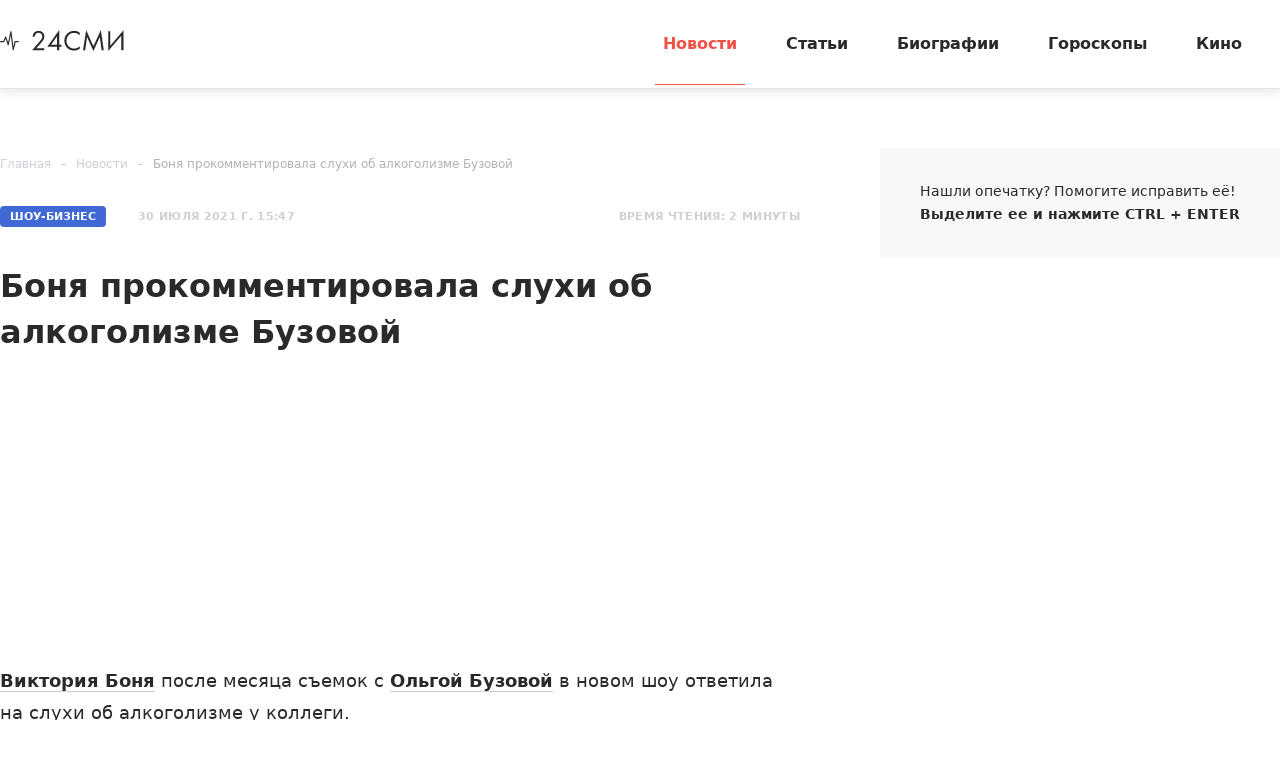

--- FILE ---
content_type: text/html; charset=utf-8
request_url: https://24smi.org/news/274534-bonia-prokommentirovala-slukhi-ob-alkogolizme-buzo.html
body_size: 10192
content:

<!doctype html>
<html lang="ru">
    <head>
        <meta charset="utf-8">
        <meta http-equiv="X-UA-Compatible" content="IE=Edge">
        <meta name="revisit-after" content="1 day">
        <meta name="viewport" content="width=device-width, initial-scale=1, minimum-scale=1, maximum-scale=5, user-scalable=yes">
        <meta name="robots" content="index,follow">
        <meta name="robots" content="max-image-preview:large">
        <meta name="theme-color" content="#fff">

        
        <title>Боня прокомментировала слухи об алкоголизме Бузовой - 24СМИ</title>
<meta name="description" content="Виктория Боня после месяца съемок с Ольгой Бузовой в новом шоу ответила на слухи об алкоголизме у коллеги.">



        <link rel="dns-prefetch preconnect" crossorigin="" href="//fonts.gstatic.com">
        <link rel="dns-prefetch preconnect" crossorigin="" href="//an.yandex.ru">
        <link rel="dns-prefetch preconnect" crossorigin="" href="//yastatic.net">
        <link rel="dns-prefetch preconnect" crossorigin="" href="//mc.yandex.com">
        <link rel="dns-prefetch preconnect" crossorigin="" href="//yandex.ru">
        <link rel="dns-prefetch preconnect" crossorigin="" href="//avatars.mds.yandex.net">
        <link rel="dns-prefetch preconnect" crossorigin="" href="//wp.24smi.org">
        <link rel="dns-prefetch preconnect" crossorigin="" href="//ads.adfox.ru">
        
        <link rel="preload" href="https://24smi.org/static/img/logo.svg" as="image" >

        
    <link rel="preload" as="script" href="https://cdn-rtb.sape.ru/js/uids.js">
    <link rel="preload" as="script" href="https://yandex.ru/ads/system/header-bidding.js">
    <link rel="preload" as="script" href="https://yandex.ru/ads/system/context.js">

    <script src="https://cdn-rtb.sape.ru/js/uids.js"></script>
    <script defer src="https://yandex.ru/ads/system/header-bidding.js"></script>
    <script defer src="https://yandex.ru/ads/system/context.js"></script>    
    
    
    
        <link rel="dns-prefetch preconnect" crossorigin="" href="//youtube.com">
    
    




        
        <link rel="preload" as="style" href="https://24smi.org/static/assets/app.4187348c87c266747d4e.css">

        <link rel="stylesheet" media="print" onload="this.media='all'" href="https://24smi.org/static/assets/app.4187348c87c266747d4e.css">

        <meta name='wmail-verification' content='dfc830b1f0076486'>
        <meta name="e55a96d56ada2a8d46fbc8fe2deda9ad" content="">
        <meta name="spr-verification" content="535587ec0dd02f0" >
        <meta name="c20323af2027e8db20bd61f5d39d8ca1" content="3050334aeba2d06d21191125e2166588">
        <link rel="canonical" href="https://24smi.org/news/274534-bonia-prokommentirovala-slukhi-ob-alkogolizme-buzo.html">
        <meta name="yandex-verification" content="6d318fd683555c49">
        <meta name="google-site-verification" content="Ow88otygsmjd2bHu738YmbPbE_w8hyWfRTlh8HrU6-0"/>
        <meta name="verify-admitad" content="3a5ca4799e">
        <link rel="shortcut icon" type="image/x-icon" sizes="32x32" href="/favicon.ico">
        <link rel="apple-touch-icon" type="image/png" sizes="180x180" href="/apple-touch-icon.png">
        <link color="#000" rel="mask-icon" href="/safari-icon.svg">
        <link rel="icon" type="image/png" sizes="16x16" href="/favicon-16.png">
        <link rel="icon" type="image/png" sizes="32x32" href="/favicon-32.png">
        <link rel="icon" type="image/png" sizes="48x48" href="/favicon-48.png">
        <link rel="icon" type="image/png" sizes="96x96" href="/favicon-96.png">
        <link rel="icon" type="image/svg+xml" sizes="120x120" href="/favicon-120.svg">
        <link rel="manifest" href="/manifest.json">

        
    
    
        <link rel="alternate" type="application/rss+xml" href="https://24smi.org/rss/">
    
    <meta property="og:title" content="Боня прокомментировала слухи об алкоголизме Бузовой" />
    <meta property="og:type" content="article" />
    <meta property="og:url" content="https://24smi.org/news/274534-bonia-prokommentirovala-slukhi-ob-alkogolizme-buzo.html" />
    
        <meta property="og:image" content="https://24smi.org/public/media/news/2021/07/30/djk8dn1qoffg-bonia-prokommentirovala-slukhi-ob-alkogolizme-buzo.jpg" />
        <link rel="image_src" href="https://24smi.org/public/media/news/2021/07/30/djk8dn1qoffg-bonia-prokommentirovala-slukhi-ob-alkogolizme-buzo.jpg">
        <link rel="preload" href="https://24smi.org/public/media/news/2021/07/30/djk8dn1qoffg-bonia-prokommentirovala-slukhi-ob-alkogolizme-buzo.jpg" as="image">
    
    <meta property='og:site_name' content='24SMI' />
    <meta property="og:description" content="Виктория Боня после месяца съемок с Ольгой Бузовой в новом шоу ответила на слухи об алкоголизме у коллеги." />
    <script defer src="https://tube.buzzoola.com/js/lib/buzzoola_ufp.js"></script>


    </head>
    <body data-entry-name="news">
        <script type="application/ld+json">
            
{
  "@context": "https://schema.org",
  "@type": "NewsArticle",
  "mainEntityOfPage": {
    "@type": "WebPage",
    "@id": "https://24smi.org/news/274534-bonia-prokommentirovala-slukhi-ob-alkogolizme-buzo.html"
  },
  "headline": "Боня прокомментировала слухи об алкоголизме Бузовой",
  "description": "Виктория Боня после месяца съемок с Ольгой Бузовой в новом шоу ответила на слухи об алкоголизме у коллеги.Телеведущая вспомнила, как однажды Ольга сказала ей, что никогда не пьет перед концертом, иногда может позволить себе это после выступления. Отрицать подвыпившее состояние Бузовой на вечеринке …",
  "image": "https://24smi.org/public/media/news/2021/07/30/djk8dn1qoffg-bonia-prokommentirovala-slukhi-ob-alkogolizme-buzo.jpg",
  "author": {
    "@type": "Person",
    "name": "Ян Кара",
    "url": "https://24smi.org/editors/2-ian-kara.html"
  },
  "publisher": {
      "@type": "Organization",
      "name": "24СМИ",
      "logo": {
        "@type": "ImageObject",
        "url": "https://24smi.org/static/img/logo.svg"
      }
  },
  "datePublished": "2021-07-30T15:47:41+03:00",
  "dateModified": "2021-07-30T15:47:41+03:00"
  
}

        </script>
        <script async src="/static/assets/app-runtime.f438995471edde209c18.js"></script>
        <script async src="/static/assets/app-vendors.9462bdf70b9497faccd5.js"></script>
        <script async src="/static/assets/app.39fb4ac56305d71130d9.js"></script>
        <!-- fullscreen desktop -->
        <div id="R-A-1598226-31"></div>
        <div id="mob-fullscreen"></div>
        <!-- floorad desktop -->
        <div id="R-A-1598226-35"></div>
        <!-- tgb0.mob -->

        <div class="out">
            <div class="out__inner">
                
                    



<!-- begin header -->
<header class="header js-header">
    <div class="header__inner inner">
        <button class="btn-nav js-btn-nav" type="button" aria-label="Открыть боковое меню">
            <span class="btn-nav__line"></span>
            <span class="btn-nav__line"></span>
            <span class="btn-nav__line"></span>
        </button>
        <!-- begin logo -->
        <a href="/" class="logo">
            <img src="https://24smi.org/static/img/logo.svg" alt="logo" width="124px" height="22px">
        </a>
        <!-- end logo -->
        <!-- begin nav -->
        <div class="nav js-nav">
            <ul class="nav__list">
                
                    <li class="nav__item">
                        <a href="https://24smi.org/news/"
                           class="nav__link is-active">
                            Новости
                        </a>
                    </li>
                
                    <li class="nav__item">
                        <a href="https://24smi.org/article/"
                           class="nav__link">
                            Статьи
                        </a>
                    </li>
                
                    <li class="nav__item">
                        <a href="https://24smi.org/celebrity/"
                           class="nav__link">
                            Биографии
                        </a>
                    </li>
                
                    <li class="nav__item">
                        <a href="https://24smi.org/zodiac/"
                           class="nav__link">
                            Гороскопы
                        </a>
                    </li>
                
                    <li class="nav__item">
                        <a href="https://24smi.org/movie/"
                           class="nav__link">
                            Кино
                        </a>
                    </li>
                
            </ul>
            <!-- begin soc -->
            <div class="nav__soc soc js-soc">
                <ul class="soc__list">
                    <li class="soc__item">
                        <a class="soc__vk" href="https://vk.com/24smi" aria-label="Мы в Вконтакте" target="_blank" rel="nofollow noopener">
                            

<svg class="icon icon-vk " height="24" width="24"><use xlink:href="/static/assets/svg/sprite.d21ed2c9f2a227cf7ee316f3472f6d8a.svg#icon-vk"></use></svg>

                        </a>
                    </li>
                    <li class="soc__item">
                        <a class="soc__tg" href="https://t.me/zvezdy24" aria-label="Мы в телеграме" target="_blank" rel="nofollow noopener">
                            

<svg class="icon icon-tel " height="24" width="24"><use xlink:href="/static/assets/svg/sprite.d21ed2c9f2a227cf7ee316f3472f6d8a.svg#icon-tel"></use></svg>

                        </a>
                    </li>
                    <li class="soc__item">
                        <a class="soc__ytb" href="https://www.youtube.com/channel/UCan8GalRTq3gW7oZNLpXPNw" aria-label="Мы в ютубе" target="_blank" rel="nofollow noopener">
                            

<svg class="icon icon-youtube " height="24" width="24"><use xlink:href="/static/assets/svg/sprite.d21ed2c9f2a227cf7ee316f3472f6d8a.svg#icon-youtube"></use></svg>

                        </a>
                    </li>
                </ul>
            </div>
            <!-- end soc -->
        </div>
        <!-- end nav -->
        <div class="tablet-show"></div>
    </div>
</header>
<!-- end header -->

                

                
    <div class="progress js-progress"></div>

    <!-- begin category-news -->
    <div class="category-news">
        <div class="category-news__inner inner js-article-wrap">
            <div class="article-topic js-article-topic">
                <div class="article-topic__inner inner">
                    <div class="article-topic__text">
                        Боня прокомментировала слухи об алкоголизме Бузовой
                    </div>
                </div>
            </div>
            <!-- begin wrap -->
            <div class="category-news__wrap row">
                <div class="category-news__main main col-8 col-md-12">
                <!-- begin breadcrumbs -->

<ul class="breadcrumbs" itemscope itemtype="http://schema.org/BreadcrumbList">
    
        
            <li class="breadcrumbs__item" itemprop="itemListElement" itemscope itemtype="http://schema.org/ListItem">
                <a itemprop="item" href="https://24smi.org/">Главная</a>
                <meta itemprop="name" content="Главная">
                <meta itemprop="position" content="1" />
            </li>
        
    
        
            <li class="breadcrumbs__item" itemprop="itemListElement" itemscope itemtype="http://schema.org/ListItem">
                <a itemprop="item" href="https://24smi.org/news/">Новости</a>
                <meta itemprop="name" content="Новости">
                <meta itemprop="position" content="2" />
            </li>
        
    
        
            <li class="breadcrumbs__item" itemprop="itemListElement" itemscope itemtype="http://schema.org/ListItem">
                <a itemprop="item" href="https://24smi.org/news/274534-bonia-prokommentirovala-slukhi-ob-alkogolizme-buzo.html">Боня прокомментировала слухи об алкоголизме Бузовой</a>
                <meta itemprop="name" content="Боня прокомментировала слухи об алкоголизме Бузовой">
                <meta itemprop="position" content="3" />
            </li>
        
    
</ul>
<!-- end breadcrumbs -->

                    <div class="category-news__head">
                        <div class="category-news__params">
                            <span class="badge">Шоу-Бизнес</span>
                            
                                <div class="date date_light">30 июля 2021 г. 15:47</div>
                                <meta content="2021-07-30T15:47:41+03:00" />
                            
                            <meta content="2021-07-30T15:47:41+03:00" />
                            <link href="https://24smi.org/news/274534-bonia-prokommentirovala-slukhi-ob-alkogolizme-buzo.html" />
                            <div class="hidden-microdata">
                                <meta content="24SMI"/>
                                <link href="https://24smi.org/static/img/logo.svg"/>
                                <meta content="" />
                                <meta content="Россия" />
                            </div>
                        
                            <div class="hidden-microdata">
                                <link href="https://24smi.org/public/media/news/2021/07/30/djk8dn1qoffg-bonia-prokommentirovala-slukhi-ob-alkogolizme-buzo.jpg"  />
                                <meta content="900"/>
                                <meta content="555"/>
                                
                                    <meta content="https://www.instagram.com/victoriabonya/?hl=ru"/>
                                
                            </div>
                        
                        </div>
                        <div class="category-news__voice">



                        </div>
                        <div class="category-news__reading-time">
                            <div class="date date_light mobile-hide">
                                Время чтения: 2 минуты
                            </div>
                        </div>
                    </div>

                    <article class="article" data-widgets="youtube"
                        data-author="Ян Кара"
                        data-type="news"
                        data-cleaned-content="0"
                        data-use-smi-recoms="0"
                        data-news-pk="274534"
                        data-category-name="showb"
                        data-format="1">
                        <h1>Боня прокомментировала слухи об алкоголизме Бузовой</h1>
                         <!-- begin soc -->
                        <div id="adfox_17383045303945666"></div>
                        <div id="adfox_17383043084517666"></div>
                        <div id="pc-ir-1"></div>
                        <div id="mob-ir-1"></div>
                            <!-- end soc -->
                    

                        <p><a href="https://24smi.org/celebrity/176-viktoriia-bonia.html" target="_blank">Виктория Боня</a> после месяца съемок с <a href="https://24smi.org/celebrity/208-olga-buzova.html" target="_blank">Ольгой Бузовой</a> в новом шоу ответила на слухи об алкоголизме у коллеги.</p><p>Телеведущая вспомнила, как однажды Ольга сказала ей, что никогда не пьет перед концертом, иногда может позволить себе это после выступления. Отрицать подвыпившее состояние Бузовой на вечеринке у <a href="https://24smi.org/celebrity/69185-hammali.html" target="_blank">HammAli</a> & <a href="https://24smi.org/celebrity/69186-navai.html" target="_blank">Navai </a>Виктория не стала. Она отметила, что ее подруга пришла на праздник и имеет полное право расслабиться, в том числе пригубить немного спиртного и потанцевать, передает <a href="https://teleprogramma.pro" target="_blank" rel="nofollow noopener">Teleprogramma</a>. «Вдруг наступил “сухой закон”, и все такие правильные стали?» – ответила Боня хейтерам Бузовой.</p><p>Виктория предложила злопыхателям посмотреть на самих себя, изучить свои недостатки и заняться их устранением, а затем уже осаждать Ольгу. Она добавила, что ее коллега постоянно работает над собой и старается стать лучше.</p><p>Боня и Бузова около месяца провели в Африке, где участвовали в съемках нового проекта. Телеведущие, как во время <a href="https://24smi.org/celebrity/87898-dom-2.html" target="_blank">«Дома-2»</a>, снова оказались вместе перед камерой. Но и за пределами съемочной площадки звезды сохраняли общение: «Ни разу не видела Ольгу пьяной».</p><p>Напомним, очередной скандал с Бузовой случился, когда <a href="https://24smi.org/celebrity/2460-alesya-kafelnikova.html" target="_blank">Алеся Кафельникова</a> выложила видео, на которое среди прочих гостей вечеринки попала Ольга и ее странное поведение. Блондинка танцевала под треки HammAli & Navai, а затем внезапно присела на корточки. Рядом с ней стоял ее продюсер <a href="https://24smi.org/celebrity/146366-aram-archer.html" target="_blank">Арам Арчер</a>, который поинтересовался о ее самочувствии. Пользователи Сети предположили, что Бузова была в сильном алкогольном опьянении. Некоторые решили, что Ольга якобы скрасила свой досуг не только спиртным, но и запрещенными веществами.</p><p>Теледива спокойно отреагировала на хейт и предложила публике учиться вести себя свободно и естественно. А также заметила, что против нее организована целенаправленная травля. Она подчеркнула, что знает имя человека, который за этим стоит, но не стала раскрывать его имя: «Бог тебе судья».</p><figure class="youtube"><iframe width="200" height="113" src="https://www.youtube.com/embed/UXSHrjFXaeE?feature=oembed" frameborder="0" allow="accelerometer; autoplay; clipboard-write; encrypted-media; gyroscope; picture-in-picture" allowfullscreen></iframe></figure><p>Ранее <a href="https://24smi.org/news/274428-borodina-vstupilas-za-orlovu-obvinennuiu-buzovoi-v.html" target="_blank">Ксения Бородина вступилась за Ольгу Орлову</a>, которую Бузова обвинила во лжи <a href="https://24smi.org/news/274428-borodina-vstupilas-za-orlovu-obvinennuiu-buzovoi-v.html" target="_blank">по поводу «некрасивого ухода» с «Дома-2»</a>.</p>
                        
                        <div class="popular-news">
                            <h2 class="popular-news__title">Популярное</h2>
                            <div class="popular-news__list">
                                
                                    <div class="popular-news__item"> &mdash;
                                        <a href="https://24smi.org/article/332051-zhenskaia-druzhba-chem-zakonchilsia-serial-limitch.html" class="popular-news__link">
                                            Женская дружба: чем закончился сериал «Лимитчицы»
                                        </a>
                                    </div>
                                
                                    <div class="popular-news__item"> &mdash;
                                        <a href="https://24smi.org/article/335575-kak-slozhilis-sudby-chetverykh-detei-vladimira-mul.html" class="popular-news__link">
                                            Как сложились судьбы четверых детей Владимира Мулявина
                                        </a>
                                    </div>
                                
                                    <div class="popular-news__item"> &mdash;
                                        <a href="https://24smi.org/cinema/429445-ten-drakona-chem-konchilsia-serial.html" class="popular-news__link">
                                            «Тень дракона»: чем кончился сериал
                                        </a>
                                    </div>
                                
                                    <div class="popular-news__item"> &mdash;
                                        <a href="https://24smi.org/article/450178-kak-skladyvaiutsia-sudby-detei-igoria-zolotovitsko.html" class="popular-news__link">
                                            Как складываются судьбы детей Игоря Золотовицкого
                                        </a>
                                    </div>
                                
                                    <div class="popular-news__item"> &mdash;
                                        <a href="https://24smi.org/article/450184-fiktivnyi-brak-i-semeinoe-schaste-o-lichnoi-zhizni.html" class="popular-news__link">
                                            Фиктивный брак и семейное счастье: о личной жизни Игоря Золотовицкого
                                        </a>
                                    </div>
                                    
                            </div>
                        </div>
                     
                    </article>
                    


    <div class="author-name">
        
            <span>
            <a href="/editors/2-ian-kara.html" target="_blank">
                Автор: <span>Ян Кара</span>
            </a>
            </span>
        
    </div>


                    <!-- begin article-footer -->
                    <div class="article-footer">
                        <div class="yet__row row-flex">
                            <div id="pc-aa-1"></div>
                            <div id="mob-aa-1"></div>
                        </div>
                        <div class="article-footer__field">
                            <div class="article-footer__soc">
                                <!-- begin soc -->
                                <div class="soc">
                                    


    
        
            <ul class="soc__list js-share">
                <li class="soc__item share-button">
                    <a class="soc__vk-share" href="https://vk.com/share.php?url=https%3A//24smi.org/news/274534-bonia-prokommentirovala-slukhi-ob-alkogolizme-buzo.html&title=%D0%91%D0%BE%D0%BD%D1%8F%20%D0%BF%D1%80%D0%BE%D0%BA%D0%BE%D0%BC%D0%BC%D0%B5%D0%BD%D1%82%D0%B8%D1%80%D0%BE%D0%B2%D0%B0%D0%BB%D0%B0%20%D1%81%D0%BB%D1%83%D1%85%D0%B8%20%D0%BE%D0%B1%20%D0%B0%D0%BB%D0%BA%D0%BE%D0%B3%D0%BE%D0%BB%D0%B8%D0%B7%D0%BC%D0%B5%20%D0%91%D1%83%D0%B7%D0%BE%D0%B2%D0%BE%D0%B9&image=https%3A//24smi.org/public/media/news/2021/07/30/djk8dn1qoffg-bonia-prokommentirovala-slukhi-ob-alkogolizme-buzo.jpg&utm_source=24smi" rel="nofollow noopener" target="_blank" title="ВКонтакте">
                        <svg class="icon icon-vk-share" heigt="24" width="24" enable-background="new 0 0 50 50" viewBox="0 0 50 50" xmlns="http://www.w3.org/2000/svg" xmlns:xlink="http://www.w3.org/1999/xlink"><path d="M45,1H5C2.8,1,1,2.8,1,5v40c0,2.2,1.8,4,4,4h40c2.2,0,4-1.8,4-4V5C49,2.8,47.2,1,45,1z" fill="#54769B"/><path d="M26,34c1,0,1-1.4,1-2c0-1,1-2,2-2s2.7,1.7,4,3c1,1,1,1,2,1s3,0,3,0s2-0.1,2-2c0-0.6-0.7-1.7-3-4  c-2-2-3-1,0-5c1.8-2.5,3.2-4.7,3-5.3c-0.2-0.6-5.3-1.6-6-0.7c-2,3-2.4,3.7-3,5c-1,2-1.1,3-2,3c-0.9,0-1-1.9-1-3c0-3.3,0.5-5.6-1-6  c0,0-2,0-3,0c-1.6,0-3,1-3,1s-1.2,1-1,1c0.3,0,2-0.4,2,1c0,1,0,2,0,2s0,4-1,4c-1,0-3-4-5-7c-0.8-1.2-1-1-2-1c-1.1,0-2,0-3,0  c-1,0-1.1,0.6-1,1c2,5,3.4,8.1,7.2,12.1c3.5,3.6,5.8,3.8,7.8,3.9C25.5,34,25,34,26,34z" fill="#FFFFFF" id="VK_1_"/></svg>
                    </a>
                </li>

                <li class="soc__item share-button">
                    <a class="soc__ok-share" href="https://connect.ok.ru/offer?url=https%3A//24smi.org/news/274534-bonia-prokommentirovala-slukhi-ob-alkogolizme-buzo.html&title=%D0%91%D0%BE%D0%BD%D1%8F%20%D0%BF%D1%80%D0%BE%D0%BA%D0%BE%D0%BC%D0%BC%D0%B5%D0%BD%D1%82%D0%B8%D1%80%D0%BE%D0%B2%D0%B0%D0%BB%D0%B0%20%D1%81%D0%BB%D1%83%D1%85%D0%B8%20%D0%BE%D0%B1%20%D0%B0%D0%BB%D0%BA%D0%BE%D0%B3%D0%BE%D0%BB%D0%B8%D0%B7%D0%BC%D0%B5%20%D0%91%D1%83%D0%B7%D0%BE%D0%B2%D0%BE%D0%B9&utm_source=24smi" rel="nofollow noopener" target="_blank" title="Одноклассники">
                        <svg class="icon icon-ok-share" heigt="24" width="24" enable-background="new 0 0 50 50" viewBox="0 0 50 50" xmlns="http://www.w3.org/2000/svg" xmlns:xlink="http://www.w3.org/1999/xlink"><path d="M45,1H5C2.8,1,1,2.8,1,5v40c0,2.2,1.8,4,4,4h40c2.2,0,4-1.8,4-4V5C49,2.8,47.2,1,45,1z" fill="#F2720C"/><g id="OK_1_"><path d="M32,25c-1,0-3,2-7,2s-6-2-7-2c-1.1,0-2,0.9-2,2c0,1,0.6,1.5,1,1.7c1.2,0.7,5,2.3,5,2.3l-4.3,5.4   c0,0-0.8,0.9-0.8,1.6c0,1.1,0.9,2,2,2c1,0,1.5-0.7,1.5-0.7S25,34,25,34c0,0,4.5,5.3,4.5,5.3S30,40,31,40c1.1,0,2-0.9,2-2   c0-0.6-0.8-1.6-0.8-1.6L28,31c0,0,3.8-1.6,5-2.3c0.4-0.3,1-0.7,1-1.7C34,25.9,33.1,25,32,25z" fill="#FFFFFF" id="K_1_"/><path d="M25,10c-3.9,0-7,3.1-7,7s3.1,7,7,7c3.9,0,7-3.1,7-7S28.9,10,25,10z M25,20.5   c-1.9,0-3.5-1.6-3.5-3.5c0-1.9,1.6-3.5,3.5-3.5c1.9,0,3.5,1.6,3.5,3.5C28.5,18.9,26.9,20.5,25,20.5z" fill="#FFFFFF" id="O_1_"/></g></svg>
                    </a>
                </li>

                <li class="soc__item share-button">
                    <a class="soc__telegram-share" href="https://t.me/share/url?url=https%3A//24smi.org/news/274534-bonia-prokommentirovala-slukhi-ob-alkogolizme-buzo.html&text=%D0%91%D0%BE%D0%BD%D1%8F%20%D0%BF%D1%80%D0%BE%D0%BA%D0%BE%D0%BC%D0%BC%D0%B5%D0%BD%D1%82%D0%B8%D1%80%D0%BE%D0%B2%D0%B0%D0%BB%D0%B0%20%D1%81%D0%BB%D1%83%D1%85%D0%B8%20%D0%BE%D0%B1%20%D0%B0%D0%BB%D0%BA%D0%BE%D0%B3%D0%BE%D0%BB%D0%B8%D0%B7%D0%BC%D0%B5%20%D0%91%D1%83%D0%B7%D0%BE%D0%B2%D0%BE%D0%B9&utm_source=24smi" rel="nofollow noopener" target="_blank" title="telegram">
                        <svg class="icon icon-tg-share"  heigt="24" width="24" viewBox="0 0 512 512" width="512" xmlns="http://www.w3.org/2000/svg" xmlns:cc="http://creativecommons.org/ns#" xmlns:dc="http://purl.org/dc/elements/1.1/" xmlns:inkscape="http://www.inkscape.org/namespaces/inkscape" xmlns:rdf="http://www.w3.org/1999/02/22-rdf-syntax-ns#" xmlns:sodipodi="http://sodipodi.sourceforge.net/DTD/sodipodi-0.dtd" xmlns:svg="http://www.w3.org/2000/svg"><defs id="defs12"/><g id="g3885" transform="translate(297.22034,0)"><rect height="512" id="rect2987" rx="64" ry="64" style="fill:#64a9dc;fill-opacity:1;fill-rule:nonzero;stroke:none" width="512" x="-297.22034" y="5.6843419e-014"/><path d="M 127.88103,94.198045 -218.4667,227.78507 c -23.63879,9.48433 -23.4986,22.66901 -4.30871,28.54816 l 86.38017,26.96101 33.05108,101.33207 c 4.018041,11.09077 2.03732,15.48953 13.683731,15.48953 8.98786,0 12.97504,-4.09778 17.98087,-8.98786 3.1833,-3.11513 22.08378,-21.49087 43.18752,-42.00936 l 89.85158,66.38643 c 16.5339,9.12161 28.47227,4.39617 32.58935,-15.35577 L 152.92948,122.20987 C 158.96812,98.000015 143.69981,87.018565 127.88103,94.198045 z M -122.83885,277.09998 71.862531,154.2616 c 9.71969,-5.89458 18.63166,-2.72542 11.31455,3.76981 l -166.71528,150.41932 -6.49136,69.23533 -32.809291,-100.58608 z" id="path9" style="fill:#ffffff"/></g></svg>
                    </a>
                </li>
                
                <li class="soc__item share-button">
                    <a href="https://news.google.com/publications/CAAqBwgKMI-7sQswnNbIAw/sections/CAQqEAgAKgcICjCPu7ELMJzWyAMwhfPKDA?hl=ru&gl=RU&ceid=RU%3Aru"
                       class="google-news-button" target="_blank" rel="noopener noreferrer" title="Google">
                        <img class="google-logo"  heigt="24" width="24" src="/static/google.png" loading="lazy">
                        <span>Подписаться в Google Новостях</span>
                    </a>
                </li>
            </ul>
        
    


                                </div>
                                <!-- end soc -->
                            </div>
                        </div>
                    </div>
                    <!-- end article-footer -->
                </div>
                <div class="category-news__sidebar col-4 tablet-hide">
                    
                    <div class="sidebar js-sidebar">
                        <div class="sidebar__inner">
                            <div class="sidebar__wrap">
                                <div id="pc-sidebar" class="adfox-side"></div>
                                <div class="sidebar__info info">Нашли опечатку? Помогите исправить её! <strong>Выделите ее и нажмите CTRL + ENTER</strong></div>
                            </div>
                        </div>
                    </div>
                </div>
            </div>
            <!-- end wrap -->
        </div>
    </div>

    <div class="yet">
        <div class="yet__inner inner">
            <h3 class="yet__title title">Читайте также</h3>
            
                <div id="yandex_rtb_R-A-1598226-193"></div>

            

            
        </div>
    </div>
    
    <div id="mob-floorad"></div>


                
                    

<div class="footer">
    <div class="footer__top">
        <div class="footer__inner inner">
            <div class="footer__subscription tablet-show">
                <div class="footer__title title-xs">Получайте еженедельно свежие новости</div>
                <!-- begin subscription -->
                <form action="/" class="subscription">
                    <div class="subscription__control"><input type="text" placeholder="Введите ваш e-mail" aria-label="Введите ваш e-mail"></div>
                    <button class="subscription__submit btn-simple" type="submit" aria-label="Подписаться на рассылку новостей">
                        Подписаться
                        

<svg class="icon icon-tel " height="24" width="24"><use xlink:href="/static/assets/svg/sprite.d21ed2c9f2a227cf7ee316f3472f6d8a.svg#icon-tel"></use></svg>

                    </button>
                </form>
                <!-- end subscription -->
            </div>
            <div class="footer__row-sb row row-flex" data-accordion-group>
                <div class="footer__left" data-accordion-item data-accordion-open data-accordion-on-init="768">
                    <div class="footer__title title-xs" data-accordion-trigger>
                        Разделы
                        

<svg class="icon icon-arrow-bottom " height="24" width="24"><use xlink:href="/static/assets/svg/sprite.d21ed2c9f2a227cf7ee316f3472f6d8a.svg#icon-arrow-bottom"></use></svg>

                    </div>
                    <div class="footer__row row" data-accordion-container>
                        
                            <div class="footer__col col-4 col-sm-12">
                                <ul class="footer__list">
                                    
                                        <li>
                                            <a href="https://24smi.org/category/famous/">
                                                Шоу-Бизнес
                                            </a>
                                        </li>
                                    
                                        <li>
                                            <a href="https://24smi.org/category/life/">
                                                Общество
                                            </a>
                                        </li>
                                    
                                        <li>
                                            <a href="https://24smi.org/category/science/">
                                                Наука
                                            </a>
                                        </li>
                                    
                                        <li>
                                            <a href="https://24smi.org/category/fakty/">
                                                Факты
                                            </a>
                                        </li>
                                    
                                </ul>
                            </div>
                        
                            <div class="footer__col col-4 col-sm-12">
                                <ul class="footer__list">
                                    
                                        <li>
                                            <a href="https://24smi.org/category/politika/">
                                                Политика
                                            </a>
                                        </li>
                                    
                                        <li>
                                            <a href="https://24smi.org/category/ekonomika/">
                                                Экономика
                                            </a>
                                        </li>
                                    
                                        <li>
                                            <a href="https://24smi.org/category/accident/">
                                                Происшествия
                                            </a>
                                        </li>
                                    
                                        <li>
                                            <a href="https://24smi.org/category/turizm/">
                                                Путешествия
                                            </a>
                                        </li>
                                    
                                </ul>
                            </div>
                        
                            <div class="footer__col col-4 col-sm-12">
                                <ul class="footer__list">
                                    
                                        <li>
                                            <a href="https://24smi.org/category/dom-i-byt/">
                                                Дом и быт
                                            </a>
                                        </li>
                                    
                                        <li>
                                            <a href="https://24smi.org/category/avtomobili/">
                                                Автомобили
                                            </a>
                                        </li>
                                    
                                        <li>
                                            <a href="https://24smi.org/category/armiya-i-opk/">
                                                Армия и ОПК
                                            </a>
                                        </li>
                                    
                                        <li>
                                            <a href="https://24smi.org/archive/">
                                                Архив
                                            </a>
                                        </li>
                                    
                                </ul>
                            </div>
                        
                    </div>
                </div>
                <div class="footer__right" data-accordion-item data-accordion-on-init="768">
                    <div class="footer__row row row-flex">
                        <div class="footer__col col-4 col-md-12">
                            <div class="footer__title title-xs" data-accordion-trigger>
                                О проекте
                                

<svg class="icon icon-arrow-bottom " height="24" width="24"><use xlink:href="/static/assets/svg/sprite.d21ed2c9f2a227cf7ee316f3472f6d8a.svg#icon-arrow-bottom"></use></svg>

                            </div>
                            <ul class="footer__list" data-accordion-container>
                                <li>
                                    <a href="https://24smi.org/pages/about/">
                                        Информация о проекте
                                    </a>
                                </li>
                                <li>
                                    <a href="https://24smi.org/pages/kit/">
                                        Реклама
                                    </a>
                                </li>
                                <li>
                                    <a href="https://24smi.org/pages/vacancy/">
                                        Вакансии
                                    </a>
                                </li>
                                <li>
                                    <a href="https://docs.24smi.org/pravila_zashchity_informatsii_24smi_org.pdf">
                                        Правила защиты информации
                                    </a>
                                </li>
                                 <li>
                                    <a href="/editors/">
                                        Редакция сайта
                                    </a>
                                </li>
                                <li>
                                    <a href="https://docs.24smi.org/pravila_raboty_s_saytom_24smi_org.pdf">
                                        Правила работы с сайтом
                                    </a>
                                </li>
                                <li>
                                    <a href="https://docs.24smi.org/politika_obrabotki_faylov_cookie_24smi_org.pdf">
                                        Политика обработки файлов cookie
                                    </a>
                                </li>
                            </ul>
                        </div>
                        <div class="footer__col col-8 tablet-hide">
                            <div class="footer__title title-xs">Получайте еженедельно свежие новости</div>
                            <!-- begin subscription -->
                            <form action="/" class="subscription">
                                <div class="subscription__control"><input type="text" placeholder="Введите ваш e-mail" aria-label="Введите ваш e-mail"></div>
                                <button class="subscription__submit btn-simple" type="submit" aria-label="Подписаться на рассылку новостей">Подписаться</button>
                            </form>
                            <!-- end subscription -->
                            <!-- begin soc -->
                            <div class="footer__soc soc js-soc">
                                <div class="soc__description">Мы в соцсетях:</div>
                                <ul class="soc__list">
                                    <li class="soc__item">
                                        <a class="soc__vk" href="https://vk.com/24smi" aria-label="Мы в Вконтакте" target="_blank" rel="nofollow noopener">
                                            

<svg class="icon icon-vk " height="24" width="24"><use xlink:href="/static/assets/svg/sprite.d21ed2c9f2a227cf7ee316f3472f6d8a.svg#icon-vk"></use></svg>

                                        </a>
                                    </li>
                                    <li class="soc__item">
                                        <a class="soc__tg" href="https://t.me/zvezdy24" aria-label="Мы в телеграме" target="_blank" rel="nofollow noopener">
                                            

<svg class="icon icon-tel " height="24" width="24"><use xlink:href="/static/assets/svg/sprite.d21ed2c9f2a227cf7ee316f3472f6d8a.svg#icon-tel"></use></svg>

                                        </a>
                                    </li>
                                    <li class="soc__item">
                                        <a class="soc__ytb" href="https://www.youtube.com/channel/UCan8GalRTq3gW7oZNLpXPNw" aria-label="Мы в ютубе" target="_blank" rel="nofollow noopener">
                                            

<svg class="icon icon-youtube " height="24" width="24"><use xlink:href="/static/assets/svg/sprite.d21ed2c9f2a227cf7ee316f3472f6d8a.svg#icon-youtube"></use></svg>

                                        </a>
                                    </li>
                                </ul>
                            </div>
                            <!-- end soc -->
                        </div>
                    </div>
                </div>
            </div>
        </div>
    </div>
    <div class="footer__bottom">
        <div class="footer__inner inner">
            <div class="footer__topic">
                <div class="footer__logo mobile-hide">
                    <!-- begin logo -->
                    <a href="/" class="logo">
                        <img src="https://24smi.org/static/img/logo.svg" alt="logo" width="124px" height="22px">
                    </a>
                    <!-- end logo -->
                </div>
                <div class="footer__info">
                    <div class="tablet-hide">
                        Нашли опечатку? Помогите исправить её! <strong>Выделите ее и нажмите CTRL + ENTER</strong>
                        <a id="orphus" href="//orphus.ru">orphus</a>
                    </div>
                    <div class="tablet-show">
                        <!-- begin soc -->
                        <div class="soc js-soc">
                            <div class="soc__description mobile-hide">Мы в соцсетях:</div>
                            <ul class="soc__list">
                                <li class="soc__item">
                                    <a class="soc__vk" href="https://vk.com/24smi" aria-label="Мы в Вконтакте" target="_blank" rel="nofollow noopener">
                                        

<svg class="icon icon-vk " height="24" width="24"><use xlink:href="/static/assets/svg/sprite.d21ed2c9f2a227cf7ee316f3472f6d8a.svg#icon-vk"></use></svg>

                                    </a>
                                </li>
                                <li class="soc__item">
                                    <a class="soc__tg" href="https://t.me/zvezdy24" aria-label="Мы в телеграме" target="_blank" rel="nofollow noopener">
                                        

<svg class="icon icon-tel " height="24" width="24"><use xlink:href="/static/assets/svg/sprite.d21ed2c9f2a227cf7ee316f3472f6d8a.svg#icon-tel"></use></svg>

                                    </a>
                                </li>
                                <li class="soc__item">
                                    <a class="soc__ytb" href="https://www.youtube.com/channel/UCan8GalRTq3gW7oZNLpXPNw" aria-label="Мы в ютубе" target="_blank" rel="nofollow noopener">
                                        

<svg class="icon icon-youtube " height="24" width="24"><use xlink:href="/static/assets/svg/sprite.d21ed2c9f2a227cf7ee316f3472f6d8a.svg#icon-youtube"></use></svg>

                                    </a>
                                </li>
                            </ul>
                        </div>
                        <!-- end soc -->
                    </div>
                </div>
            </div>
            <div class="footer__copy mobile-hide">
                &copy; «24smi.org», 2010 - 2026. Использование материалов, авторские права на которые принадлежат 24smi.org, возможно только с прямой активной ссылкой на первоисточник. Редакция не несет ответственности за достоверность информации, содержащейся в рекламных объявлениях.
                <br/>
                <div class="footer-rating">Категория интернет-ресурса <div class="rating-18-plus">18+</div></div> 
            </div>
        </div>
    </div>
</div>

                

                <!-- retarget pixel -->
                <div id="adfox_170142556791438705"></div>
            </div>
        </div>
        
            <!-- Google Tag Manager -->
            <!-- <noscript>
                <iframe src="//www.googletagmanager.com/ns.html?id=GTM-5MKKQF"
                    height="0" width="0" style="display:none;visibility:hidden"></iframe>
            </noscript>
            <script defer>
                (function(w,d,s,l,i) {
                    document.addEventListener('scroll', function initGTM(){
                        this.removeEventListener('scroll', initGTM);
                        w[l]=w[l]||[];w[l].push({
                            'gtm.start': new Date().getTime(),
                            event:'gtm.js'
                        });
                        var f=d.getElementsByTagName(s)[0],
                            j=d.createElement(s),
                            dl=l!='dataLayer'?'&l='+l:'';j.async=true;j.src='//www.googletagmanager.com/gtm.js?id='+i+dl;
                        f.parentNode.insertBefore(j,f);
                })})(window,document,'script','dataLayer','GTM-5MKKQF');
            </script> -->

            <noscript>
                <div><img src="//mc.yandex.ru/watch/4346272" style="position:absolute; left:-9999px;" alt=""/></div>
            </noscript>
        
    </body>
</html>
